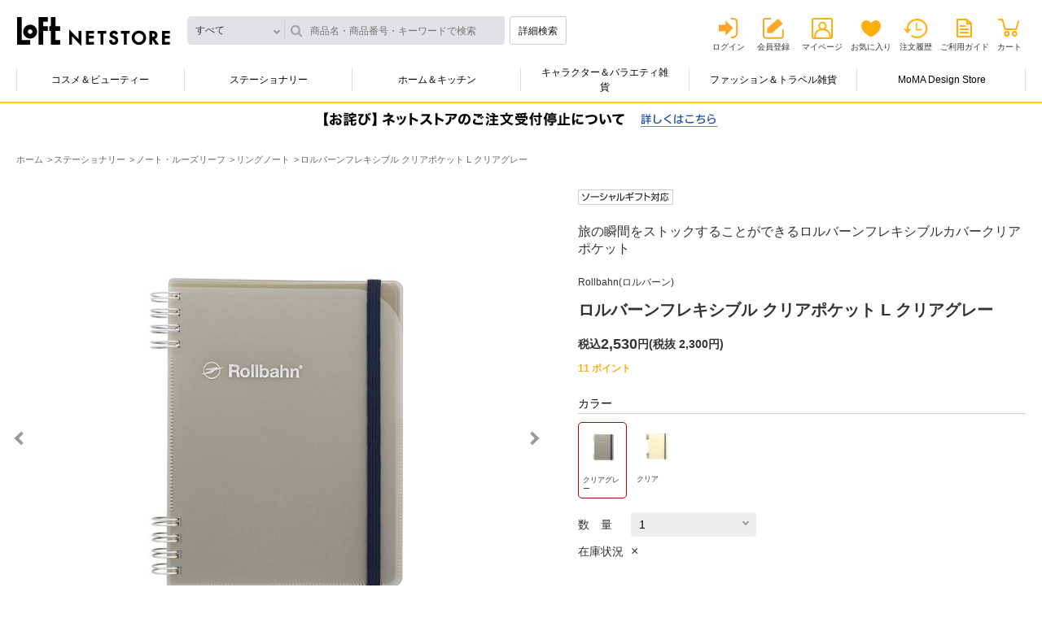

--- FILE ---
content_type: text/html; charset=utf-8
request_url: https://www.loft.co.jp/store/g/g4516085372483/
body_size: 10581
content:
<!DOCTYPE html>
<html data-browse-mode="P" lang="ja" >
<head>
<meta charset="UTF-8">
<meta http-equiv="X-UA-Compatible" content="IE=edge">
<meta name="viewport" content="width=device-width, initial-scale=1.0">
<title>ロルバーンフレキシブル クリアポケット L クリアグレー(クリアグレー): ステーショナリー | ロフトネットストア</title>
<link rel="canonical" href="https://www.loft.co.jp/store/g/g4516085372476/">


<meta name="description" content="ロフトネットストアのロルバーンフレキシブル クリアポケット L クリアグレー(クリアグレー)のページです。LOFTは文房具からコスメ、キャラクター雑貨やインテリアなどを幅広く取り扱う生活雑貨の専門店です。">
<meta name="keywords" content="4516085372483,ロルバーンフレキシブル クリアポケット L クリアグレー,クリアグレー,通販,通信販売,オンラインショップ,買い物,ショッピング">

<meta name="wwwroot" content="" />
<meta name="rooturl" content="https://www.loft.co.jp" />

<link rel="stylesheet" type="text/css" href="https://ajax.googleapis.com/ajax/libs/jqueryui/1.13.0/themes/ui-lightness/jquery-ui.min.css">
<link rel="stylesheet" type="text/css" href="https://maxcdn.bootstrapcdn.com/font-awesome/4.7.0/css/font-awesome.min.css">
<link rel="stylesheet" type="text/css" href="/shop_assets/css/sys/reset.css?t=20251210">
<link rel="stylesheet" type="text/css" href="/shop_assets/css/sys/base.css?t=20251210">
<link rel="stylesheet" type="text/css" href="/shop_assets/css/sys/base_form.css?t=20251210">
<link rel="stylesheet" type="text/css" href="/shop_assets/css/sys/base_misc.css?t=20251210">
<link rel="stylesheet" type="text/css" href="/shop_assets/css/sys/layout.css?t=20251210">
<link rel="stylesheet" type="text/css" href="/shop_assets/css/sys/block_common.css?t=20251210">
<link rel="stylesheet" type="text/css" href="/shop_assets/css/sys/block_customer.css?t=20251210">
<link rel="stylesheet" type="text/css" href="/shop_assets/css/sys/block_goods.css?t=20251210">
<link rel="stylesheet" type="text/css" href="/shop_assets/css/sys/block_order.css?t=20251210">
<link rel="stylesheet" type="text/css" href="/shop_assets/css/sys/block_misc.css?t=20251210">
<link rel="stylesheet" type="text/css" href="/shop_assets/css/sys/block_store.css?t=20251210">
<script src="https://ajax.googleapis.com/ajax/libs/jquery/3.5.1/jquery.min.js"></script>
<script src="https://ajax.googleapis.com/ajax/libs/jqueryui/1.13.0/jquery-ui.min.js"></script>
<script src="/shop_assets/lib/jquery.cookie.js"></script>
<script src="/shop_assets/lib/jquery.balloon.js"></script>
<script src="/shop_assets/lib/goods/jquery.tile.min.js"></script>
<script src="/shop_assets/lib/modernizr-custom.js"></script>

<script src="/shop_assets/lib/jquery.matchHeight-min.js"></script>
<script src="/shop_assets/lib/jquery.nstSlider.min.js"></script>
<script src="/shop_assets/lib/jquery.heightLine.js"></script>
<script src="/shop_assets/lib/slick.min.js"></script>
<script src="/shop_assets/lib/modaal.min.js"></script>

<script src="/shop_assets/js/sys/tmpl.js?t=20251210"></script>
<script src="/shop_assets/js/sys/msg.js?t=20251210"></script>
<script src="/shop_assets/js/sys/sys.js?t=20251210"></script>
<script src="/shop_assets/js/sys/common.js?t=20251210"></script>
<script src="/shop_assets/js/sys/search_suggest.js?t=20251210"></script>
<script src="/shop_assets/js/sys/ui.js?t=20251210"></script>


<link rel="stylesheet" href="/shop_assets/css/usr/common.css?t=20251210">
<link rel="stylesheet" href="/shop_assets/css/sys/block_goods_pc.css?t=20251210">

<script src="/shop_assets/js/usr/main.js?t=20251210"></script>
<script src="/shop_assets/js/usr/main_priceslide.js?t=20251210"></script>


<link rel="stylesheet" href="/shop_assets/css/sys/jquery.nstSlider.min.css?t=20251210">
<link rel="stylesheet" href="/shop_assets/css/sys/slick.css?t=20251210">
<link rel="stylesheet" href="/shop_assets/css/sys/modaal.css?t=20251210">



<script src="/shop_assets/js/sys/category_dropdown.js?t=20251210"></script>
<script src="/shop_assets/js/sys/goods_list.js?t=20251210"></script>
<script src="/shop_assets/js/sys/goods_list_ajax_bookmark.js?t=20251210"></script>
<script src="/shop_assets/js/sys/goods_list_ajax_cart.js?t=20251210"></script>
<script src="/shop_assets/js/sys/goods_ajax_quickview.js?t=20251210"></script>


<script src="/shop_assets/js/sys/goods_ajax_cart.js?t=20251210"></script>
<script src="/shop_assets/js/sys/goods_ajax_bookmark.js?t=20251210"></script>
<script src="/shop_assets/js/sys/itemdetail.js?t=20251210"></script>
<script src="/shop_assets/js/sys/goods_detail.js?t=20251210"></script>



	
		<link rel="stylesheet" type="text/css" href="/shop_assets/css/usr/base.css?t=20251210">
<link rel="stylesheet" type="text/css" href="/shop_assets/css/usr/layout.css?t=20251210">
<link rel="stylesheet" type="text/css" href="/shop_assets/css/usr/block.css?t=20251210">
<link rel="stylesheet" type="text/css" href="/shop_assets/css/usr/user.css?t=20251210">
<link rel="stylesheet" type="text/css" href="/shop_assets/css/usr/adjust.css?t=20251210">
<script src="/shop_assets/js/usr/tmpl.js?t=20251210"></script>
<script src="/shop_assets/js/usr/msg.js?t=20251210"></script>
<script src="/shop_assets/js/usr/user.js?t=20251210"></script>
<script src="/shop_assets/lib/lazysizes.min.js"></script>

<script src="/shop_assets/js/usr/mainnew.js?t=20251210"></script>
<link rel="stylesheet" type="text/css" href="/shop_assets/css/usr/naviplus_suggest.css?t=20251210">
<link rel="stylesheet" type="text/css" href="/shop_assets/css/usr/customer_pc.css?t=20251210">

<script src="//loft-f-s.snva.jp/~loft/?action=template&amp;name=suggest_v3_tags_pc&amp;out=html_append"></script>

<link rel="SHORTCUT ICON" href="/shop_assets/favicon_lf.png">

<!-- Global site tag (gtag.js) - Google Analytics -->
<script async src="https://www.googletagmanager.com/gtag/js?id=G-NCNZC82F74"></script>
<script>
  const tracking_code = "G-NCNZC82F74";
  window.dataLayer = window.dataLayer || [];
  function gtag(){dataLayer.push(arguments);}
  gtag('js', new Date());
  gtag('config', tracking_code, { send_page_view: false });

window.onload = function(){
  var mailDom = document.getElementsByName('uid');
  var pwdDom = document.getElementsByName('pwd');
  var certDom = document.getElementsByName('cert_key');

  var isPageviewsend = false;
  if(!((mailDom.length > 0 && pwdDom.length > 0) || certDom.length > 0)) {
    isPageviewsend = true;
  }

  if(!(location.href.includes('customer/menu.aspx') || location.href.includes('order/dest.aspx') || location.href.includes('order/make_estimate.aspx'))) {
    isPageviewsend = true;
  }
  
  if(isPageviewsend){
    gtag('config', tracking_code);
  }
};
</script>
<meta name="google-site-verification" content="Lrn1IIf4Y7RqbkouXjT5XpvT_8qtocUoCHjMrhicnhM" />
	


	<link rel="stylesheet" type="text/css" href="/shop_assets/css/usr/block_goods_add_pc.css">

<!-- ogp -->

<meta property="og:title" content="ロルバーンフレキシブル クリアポケット L クリアグレー(クリアグレー): ステーショナリー | ロフトネットストア">
<meta property="og:description" content="ロフトネットストアのロルバーンフレキシブル クリアポケット L クリアグレー(クリアグレー)のページです。LOFTは文房具からコスメ、キャラクター雑貨やインテリアなどを幅広く取り扱う生活雑貨の専門店です。">


<meta property="og:url" content="https://www.loft.co.jp/store/g/g4516085372483/">


<meta property="og:image" content="https://www.loft.co.jp/shop_assets/img/goods/L/4516085372483-L.jpg">

<meta property="og:site_name" content="ロフトネットストア">
<meta property="og:type" content="article">
<meta name="twitter:card" content="summary_large_image" />
<meta name="twitter:site" content="@LOFT_NETSTORE" />

<meta name="twitter:title" content="ロルバーンフレキシブル クリアポケット L クリアグレー(クリアグレー): ステーショナリー | ロフトネットストア" />
<meta name="twitter:description" content="ロフトネットストアのロルバーンフレキシブル クリアポケット L クリアグレー(クリアグレー)のページです。LOFTは文房具からコスメ、キャラクター雑貨やインテリアなどを幅広く取り扱う生活雑貨の専門店です。" />


<meta name="twitter:image" content="https://www.loft.co.jp/shop_assets/img/goods/L/4516085372483-L.jpg">





<!-- etm meta -->
<meta property="etm:device" content="desktop" />
<meta property="etm:page_type" content="goods" />
<meta property="etm:cart_item" content="[]" />
<meta property="etm:attr" content="" />
<meta property="etm:goods_detail" content="{&quot;goods&quot;:&quot;4516085372483&quot;,&quot;category&quot;:&quot;st300018&quot;,&quot;name&quot;:&quot;ロルバーンフレキシブル クリアポケット L クリアグレー&quot;,&quot;variation_name1&quot;:&quot;&quot;,&quot;variation_name2&quot;:&quot;クリアグレー&quot;,&quot;item_code&quot;:&quot;&quot;,&quot;backorder_fg&quot;:&quot;0&quot;,&quot;s_dt&quot;:&quot;2023/07/28 10:00:00&quot;,&quot;f_dt&quot;:&quot;2099/12/31 23:59:59&quot;,&quot;release_dt&quot;:&quot;2023/07/28 10:00:00&quot;,&quot;set_fg&quot;:&quot;0&quot;,&quot;stock_status&quot;:&quot;0&quot;,&quot;price&quot;:&quot;2530&quot;,&quot;sale_fg&quot;:&quot;false&quot;,&quot;brand_title&quot;:&quot;Rollbahn(ロルバーン)&quot;,&quot;category_name&quot;:&quot;リングノート&quot;}" />
<meta property="etm:goods_keyword" content="[{&quot;goods&quot;:&quot;4516085372483&quot;,&quot;keyword&quot;:&quot;4516085372476&quot;},{&quot;goods&quot;:&quot;4516085372483&quot;,&quot;keyword&quot;:&quot;4516085372483&quot;},{&quot;goods&quot;:&quot;4516085372483&quot;,&quot;keyword&quot;:&quot;Ｌ&quot;},{&quot;goods&quot;:&quot;4516085372483&quot;,&quot;keyword&quot;:&quot;ROLLBAHN(ロルバーン)&quot;},{&quot;goods&quot;:&quot;4516085372483&quot;,&quot;keyword&quot;:&quot;ROLLBAHNロルバーン&quot;},{&quot;goods&quot;:&quot;4516085372483&quot;,&quot;keyword&quot;:&quot;クリアグレー&quot;},{&quot;goods&quot;:&quot;4516085372483&quot;,&quot;keyword&quot;:&quot;クリアポケット&quot;},{&quot;goods&quot;:&quot;4516085372483&quot;,&quot;keyword&quot;:&quot;ステーショナリー&quot;},{&quot;goods&quot;:&quot;4516085372483&quot;,&quot;keyword&quot;:&quot;デルフォニックス&quot;},{&quot;goods&quot;:&quot;4516085372483&quot;,&quot;keyword&quot;:&quot;ノート・ルーズリーフ&quot;},{&quot;goods&quot;:&quot;4516085372483&quot;,&quot;keyword&quot;:&quot;リングノート&quot;},{&quot;goods&quot;:&quot;4516085372483&quot;,&quot;keyword&quot;:&quot;ロルバーンフレキシブル&quot;}]" />
<meta property="etm:goods_event" content="[{&quot;event&quot;:&quot;stS16009&quot;,&quot;name&quot;:&quot;アクセサリー&quot;,&quot;goods&quot;:&quot;4516085372483&quot;}]" />
<meta property="etm:goods_genre" content="[]" />




<script type="text/javascript" src="//d.rcmd.jp/loft/item/recommend.js" charset="UTF-8"></script>

<!-- Google Tag Manager -->
<script>(function(w,d,s,l,i){w[l]=w[l]||[];w[l].push({'gtm.start':
new Date().getTime(),event:'gtm.js'});var f=d.getElementsByTagName(s)[0],
j=d.createElement(s),dl=l!='dataLayer'?'&l='+l:'';j.async=true;j.src=
'https://www.googletagmanager.com/gtm.js?id='+i+dl;f.parentNode.insertBefore(j,f);
})(window,document,'script','dataLayer','GTM-NH32MST');</script>
<!-- End Google Tag Manager -->

</head>
<body class="page-goods directory-goods"

		

>

<!-- Google Tag Manager (noscript) -->
<noscript><iframe src="https://www.googletagmanager.com/ns.html?id=GTM-NH32MST"
height="0" width="0" style="display:none;visibility:hidden"></iframe></noscript>
<!-- End Google Tag Manager (noscript) -->





	
	
			<div class="close-layer"></div>
<header>
	<div class="headerinr">
		
				<div class="head-container">
	<div class="logosearchbox">
		<div class="logobox">
			<h1>
				<a href="/store/">ロフトネットストア</a>
			</h1>
		</div>
		<!-- logobox -->
		<div class="searchbox">
			<form id="fm_navip_suggest" method="get" action="/store/goods/search.aspx">
				<input type="hidden" name="search" value="x" />
				<script src="/shop_assets/js/sys/header_category.js?t=20251210"></script>
<div class="categoryresult-container div_goods_search_category">
	<input type="hidden" id="hdn_navip_category" class="hdn_category" name="category" value="" />
	<div class="header_only categoryresult close">すべて</div>
	<div class="header_only_list categorylist close"></div>
</div>
				<input type="text" id="inp_navip_suggest" name="keyword" placeholder="商品名・商品番号・キーワードで検索" class="searchbox" value="" autocomplete="off" />
				<button type="submit" id="btn_navip_suggest" class="btnsearch">詳細検索</button>
			</form>
		</div>
		<!-- searchbox -->
	</div>
	<!-- logosearchbox -->
	<div class="userbox">
		<!-- usernamepointsbox -->
		<div class="linkbox">
			<ul class="logout">
				<li class="linklogin"><a href="/store/customer/menu.aspx">ログイン</a></li>
				<li class="memberinfo"><a href="/store/7id_portal/redirect.aspx?type=1">会員登録</a></li>
				<li class="linkmypage"><a href="/store/customer/menu.aspx">マイページ</a></li>
				<li class="linkfavorite"><a href="/store/customer/bookmark.aspx">お気に入り</a></li>
				<li class="linkhistory"><a href="/store/customer/history.aspx">注文履歴</a></li>
				<li class="linkguide"><a href="/store/pages/help.aspx">ご利用ガイド</a></li>
				<li class="linkcart">
					<span class="txtnumber js-cart-count" style="display: none;"></span>
					<a href="/store/cart/cart.aspx">カート</a>
				</li>
			</ul>
		</div>
		<!-- linkbox -->
	</div>
	<!-- userbox -->
</div>
<!-- head-container -->
		
		
			<div class="menu-container">
    <ul class="menulist">
        <li><a href="/store/c/ccb100001/" class="gnavi_ccb100001">コスメ＆ビューティー</a>
            <div class="secondlevel">
                <div class="inr"><a class="linkmain gnavi_all_ccb100001" href="/store/c/ccb100001/">すべてのコスメ＆ビューティーをみる</a>
                    <ul>
                        <li><a href="/store/c/ccb200003/" class="gnavi_ccb200003">コスメ・メイクアップ</a></li>
                        <li><a href="/store/c/ccb200006/" class="gnavi_ccb200006">スキンケア</a></li>
                        <li><a href="/store/c/ccb200004/" class="gnavi_ccb200004">ナチュラルメイク・ナチュラルケア</a></li>
                        <li><a href="/store/c/ccb200001/" class="gnavi_ccb200001">ボディ・ハンドケア・入浴剤</a></li>                        
                        <li><a href="/store/c/ccb200002/" class="gnavi_ccb200002">ヘアケア・スタイリング剤</a></li>
                        <li><a href="/store/c/ccb200007/" class="gnavi_ccb200007">オーラルケア</a></li>
                        <li><a href="/store/c/ccb200008/" class="gnavi_ccb200008">メンズコスメ</a></li>
                        <li><a href="/store/c/ccb200005/" class="gnavi_ccb200005">ネイルケア・ネイルアート</a></li>
                        <li><a href="/store/c/ccb200009/" class="gnavi_ccb200009">香水・フレグランス</a></li>
                        <li><a href="/store/c/chc200007/" class="gnavi_chc200007">アロマテラピー・フレグランス雑貨</a></li>
                        <li><a href="/store/c/chc100001/" class="gnavi_chc100001">美容家電・あったかグッズ・ヘルスケア</a></li>
                        <li><a href="/store/c/chc200001/" class="gnavi_chc200001">マスク・爪切り・耳かき・救急衛生用品</a></li>
                    </ul>
                </div>
            </div>
            <!-- secondlevel -->
        </li>
        <li><a href="/store/c/cst100001/" class="gnavi_cst100001">ステーショナリー</a>
            <div class="secondlevel">
                <div class="inr"><a class="linkmain gnavi_all_cst100001" href="/store/c/cst100001/">すべてのステーショナリーをみる</a>
                    <ul>
                        <li><a href="/store/c/cst200001/" class="gnavi_cst200001">筆記具</a></li>
                        <li><a href="/store/c/cst200009/" class="gnavi_cst200009">ペンケース・筆箱・バッグインバッグ</a></li>
                        <li><a href="/store/c/cst200002/" class="gnavi_cst200002">ノート・ルーズリーフ</a></li>
                        <li><a href="/store/c/cst200003/" class="gnavi_cst200003">付箋(ふせん)・ポストイット</a></li>
                        <li><a href="/store/c/cst200008/" class="gnavi_cst200008">事務用品・ファイル</a></li>
                        <li><a href="/store/c/cst200010/" class="gnavi_cst200010">手帳・スケジュール帳</a></li>
                        <li><a href="/store/c/cst200011/" class="gnavi_cst200011">カレンダー</a></li>
                        <li><a href="/store/c/cst200004/" class="gnavi_cst200004">マスキングテープ・シール・スタンプ</a></li>
                        <li><a href="/store/c/cst200005/" class="gnavi_cst200005">メッセージカード・便箋・封筒</a></li>
                        <li><a href="/store/c/cst200007/" class="gnavi_cst200007">祝儀袋・色紙・ラッピング用品</a></li>
                        <li><a href="/store/c/cst200014/" class="gnavi_cst200014">カタログギフト</a></li>
                        <li><a href="/store/c/cst200006/" class="gnavi_cst200006">アルバム・カメラ関連</a></li>
                        <li><a href="/store/c/cst200013/" class="gnavi_cst200013">画材・コンサート材料</a></li>
                        <li><a href="/store/c/cst200012/" class="gnavi_cst200012">年賀用品</a></li>
                    </ul>
                </div>
            </div>
            <!-- secondlevel -->
        </li>
        <li><a href="/store/c/chk100001/" class="gnavi_chk100001">ホーム＆キッチン</a>
            <div class="secondlevel">
                <div class="inr"><a class="linkmain gnavi_all_chk100001" href="/store/c/chk100001/">すべてのホーム＆キッチンをみる</a>
                    <ul>
                        <li><a href="/store/c/chk200003/" class="gnavi_chk200003">お弁当箱・ランチグッズ</a></li>
                        <li><a href="/store/c/chk200004/" class="gnavi_chk200004">水筒・マグボトル</a></li>
                        <li><a href="/store/c/chk200005/" class="gnavi_chk200005">キッチン用品・調理器具・エコバッグ</a></li>
                        <li><a href="/store/c/chk300032/" class="gnavi_chk300032">コーヒー・ティー用品</a></li>
                        <li><a href="/store/c/chk200016/" class="gnavi_chk200016">食器洗い・シンク周り用品</a></li>
                        <li><a href="/store/c/chk200015/" class="gnavi_chk200015">食品・ドリンク</a></li>
                        <li><a href="/store/c/chk200006/" class="gnavi_chk200006">食器・グラス・テーブル雑貨</a></li>
                        <li><a href="/store/c/chk200007/" class="gnavi_chk200007">サウナグッズ・タオル・バス・トイレ用品</a></li>
                        <li><a href="/store/c/chk200008/" class="gnavi_chk200008">掃除用品・ゴミ箱・除菌消臭用品</a></li>
                        <li><a href="/store/c/chk200009/" class="gnavi_chk200009">ランドリーグッズ・衣類ケア</a></li>
                        <li><a href="/store/c/chk200010/" class="gnavi_chk200010">シューズケア・レザーケア用品</a></li>
                        <li><a href="/store/c/chk200011/" class="gnavi_chk200011">加湿器・生活家電</a></li>
                        <li><a href="/store/c/chk300098/" class="gnavi_chk300098">カイロ・湯たんぽ</a> </li>
                        <li><a href="/store/c/chk200012/" class="gnavi_chk200012">寝具・ファブリックス</a></li>
                        <li><a href="/store/c/chk200014/" class="gnavi_chk200014">フレグランス・生活雑貨</a></li>
                        <li><a href="/store/c/chk200002/" class="gnavi_chk200002">防犯・防災グッズ・非常食</a></li>
                        <li><a href="/store/c/chk300045/" class="gnavi_chk300045">迎春用品</a></li>
                    </ul>
                </div>
            </div>
            <!-- secondlevel -->
        </li>
        <li><a href="/store/c/ccc100001/" class="gnavi_ccc100001">キャラクター＆バラエティ雑貨</a>
            <div class="secondlevel">
                <div class="inr"><a class="linkmain gnavi_all_ccc100001" href="/store/c/ccc100001/">すべてのキャラクター＆バラエティ雑貨をみる</a>
                    <ul>
                        <li><a href="/store/c/ccc200001/" class="gnavi_ccc200001">うさまる</a></li>
                        <li><a href="/store/c/ccc200005/" class="gnavi_ccc200005">タヌキとキツネ</a></li>
                        <li><a href="/store/c/ccc300066/" class="gnavi_ccc300066">mikko illustrations</a></li>
                        <li><a href="/store/c/ccc300049/" class="gnavi_ccc300049">ミッフィー</a></li>
                        <li><a href="/store/c/ccc300047/" class="gnavi_ccc300047">スヌーピー</a></li>
                        <li><a href="/store/c/ccc200013/" class="gnavi_ccc200013">サンリオキャラクターズ</a></li>
                        <li><a href="/store/c/ccc200010/" class="gnavi_ccc200010">その他キャラクター雑貨</a></li>
                        <li><a href="/store/c/cfb200007/" class="gnavi_cfb200007">コレクタブル雑貨</a></li>
                        <li><a href="/store/c/cfb200014/" class="gnavi_cfb200014">パーティーグッズ＆バラエティギフト雑貨</a></li>
                    </ul>
                </div>
            </div>
            <!-- secondlevel -->
        </li>
        <li><a href="/store/c/cfb100001/" class="gnavi_cfb100001">ファッション＆トラベル雑貨</a>
            <div class="secondlevel">
                <div class="inr"><a class="linkmain gnavi_all_cfb100001" href="/store/c/cfb100001/">すべてのファッション＆トラベル雑貨をみる</a>
                    <ul>
                        <li><a href="/store/c/cfb200003/" class="gnavi_cfb200003">雨傘・レイングッズ</a></li>
                        <li><a href="/store/c/cfb200002/" class="gnavi_cfb200002">バッグ・トラベルグッズ</a></li>
                        <li><a href="/store/c/cfb200005/" class="gnavi_cfb200005">腕時計</a></li>
                        <li><a href="/store/c/cfb200006/" class="gnavi_cfb200006">スマホ関連用品・ミュージック用品</a></li>
                    </ul>
                </div>
            </div>
            <!-- secondlevel -->
        </li>
        <li><a href="/store/c/cad200001/" class="gnavi_cad200001">MoMA Design Store</a>
            <div class="secondlevel">
                <div class="inr"><a class="linkmain gnavi_all_cad200001" href="/store/c/cad200001/">すべてのMoMA Design Storeをみる</a>
                    <ul>
                        <li><a href="/store/c/cad300007/" class="gnavi_cad300007">ファッション</a></li>
                        <li><a href="/store/c/cad300001/" class="gnavi_cad300001">キッチン</a></li>
                        <li><a href="/store/c/cad300005/" class="gnavi_cad300005">ホーム</a></li>
                        <li><a href="/store/c/cad300008/" class="gnavi_cad300008">キッズ</a></li>
                        <li><a href="/store/c/cad300002/" class="gnavi_cad300002">テック</a></li>
                    </ul>
                </div>
            </div>
            <!-- secondlevel -->
        </li>
    </ul>
    <!-- menulist -->
    <div class="btnslide"></div>
</div>
<!-- menu-container -->

<script src="/shop_assets/js/usr/obibnr_announcement.js"></script>
<link rel="stylesheet" href="/shop_assets/css/usr/obideliverybnr.css">
		
	</div>
</header>

		<div class="main-container">
			

	<ul class="breadcrumb" itemscope itemtype="https://schema.org/BreadcrumbList">
		<li class="block-topic-path--category-item block-topic-path--item__home" itemscope itemtype="https://schema.org/ListItem" itemprop="itemListElement">
	<a href="https://www.loft.co.jp/store/" itemprop="item">
		<span itemprop="name">ホーム</span>
	</a>
	<meta itemprop="position" content="1" />
</li>

<li class="block-topic-path--category-item" itemscope itemtype="https://schema.org/ListItem" itemprop="itemListElement">
	<a href="https://www.loft.co.jp/store/c/cst100001/" itemprop="item">
		<span itemprop="name">ステーショナリー</span>
	</a>
	<meta itemprop="position" content="2" />
</li>


<li class="block-topic-path--category-item" itemscope itemtype="https://schema.org/ListItem" itemprop="itemListElement">
	<a href="https://www.loft.co.jp/store/c/cst200002/" itemprop="item">
		<span itemprop="name">ノート・ルーズリーフ</span>
	</a>
	<meta itemprop="position" content="3" />
</li>


<li class="block-topic-path--category-item" itemscope itemtype="https://schema.org/ListItem" itemprop="itemListElement">
	<a href="https://www.loft.co.jp/store/c/cst300018/" itemprop="item">
		<span itemprop="name">リングノート</span>
	</a>
	<meta itemprop="position" content="4" />
</li>


<li class="block-topic-path--category-item block-topic-path--item__current" itemscope itemtype="https://schema.org/ListItem" itemprop="itemListElement">
	<a href="https://www.loft.co.jp/store/g/g4516085372483/" itemprop="item">
		<span itemprop="name">ロルバーンフレキシブル クリアポケット L クリアグレー</span>
	</a>
	<meta itemprop="position" content="5" />
</li>


	</ul>



	<div class="pane-left-menu">
		<div class="narrowdown-container">
	<div id="block_of_leftmenu_top" class="block-left-menu-top">


		


</div>

<div id="block_of_leftmenu_middle" class="block-left-menu-middle">


		


</div>
<div id="block_of_leftmenu_bottom" class="block-left-menu-bottom">


		


</div>

</div>
		
	</div>

<div class="itemcontetnt-container">
	
	<div class="pane-goods-header">
	
		<div class="block-goods-detail--promotion-freespace">
			
		</div>
	
	<input type="hidden" value="4516085372476" id="hidden_variation_group">
	<input type="hidden" value="0" id="variation_design_type">
	<input type="hidden" value="4516085372483" id="hidden_goods">
	<input type="hidden" value="ロルバーンフレキシブル クリアポケット L クリアグレー" id="hidden_goods_name">
	<input type="hidden" value="150ecfb444950c3afd44732578605d08837f8f116f75de7626b96f3d42ec8610" id="js_crsirefo_hidden">
</div>
<div class="itemcontetnt-container">
	<div class="itemdetail-container">
		<div class="itemimg-container">
			<span class="icon-modal"></span>
			
				<span class="btn_bookmark icon-favorite" data-is_registed="false" data-goods="4516085372483" data-crsirefo_hidden="150ecfb444950c3afd44732578605d08837f8f116f75de7626b96f3d42ec8610"></span>
			
			<ul class="slider">
				
					<li class="slide-item"><a class="gallery" href="/shop_assets/img/goods/L/4516085372483-L.jpg" data-group="gallery"><span><img src="/shop_assets/img/goods/L/4516085372483-L.jpg" alt="ロルバーンフレキシブル クリアポケット L クリアグレー クリアグレー"></span></a></li>
				
				
				
					<li class="slide-item"><a class="gallery" href="/shop_assets/img/goods/1/4516085372483-1.jpg" data-group="gallery"><span><img src="/shop_assets/img/goods/1/4516085372483-1.jpg" alt="ロルバーンフレキシブル クリアポケット L クリアグレー クリアグレー"></span></a></li>
				
				
				
				
				
				
				
				
				
				
				
				
				
				
				
			</ul>
			<!-- slider -->
			<ul class="thumbnail-list">
				
					<li class="thumbnail-item"><img src="/shop_assets/img/goods/L/4516085372483-L.jpg" alt="ロルバーンフレキシブル クリアポケット L クリアグレー クリアグレー"></li>
				
				
				
					<li class="thumbnail-item"><img src="/shop_assets/img/goods/1/4516085372483-1.jpg" alt="ロルバーンフレキシブル クリアポケット L クリアグレー クリアグレー"></li>
				
				
				
				
				
				
				
				
				
				
				
				
				
				
				
			</ul>
			<!-- thumbnail-list -->
		</div>

		<!-- itemimg-container -->
		<div class="itemtxt-container">
			
				<div class="labelbox">
					<ul>
						
						
						
						
							
						
						
							
						
						
							
						
						
							
						
						
							
						
						
							
						
						
						<li class="label-socialgift"><img src="/shop_assets/img/common_pc/Label-itemdetail-socialgift.png" alt="ソーシャルギフト可"></li>
					</ul>
				</div>
				<!-- labelbox -->
			

			
				<div class="catcharea">
					<p>旅の瞬間をストックすることができるロルバーンフレキシブルカバークリアポケット</p>
				</div>
				<!-- catcharea -->
			

			<div class="itemnamebox">
				<ul>
					<li class="brandname">Rollbahn(ロルバーン)</li>
					<li class="itemname">ロルバーンフレキシブル クリアポケット L クリアグレー</li>
					<h1 class="goodsbox-none">ロルバーンフレキシブル クリアポケット L クリアグレー</h1>
				</ul>
			</div>
			<!-- itemnamebox -->

			

			<div class="pricebox">
    
        <ul>
            
                <li class="normalprice">
                    <dl><dt></dt>
                        <dd>
                            <ul>
                                <li>
                                    <span class="txtzei">税込</span>
                                    <span class="txtprice">2,530</span>
                                    <span class="txtyen">円</span>
                                    
                                        <span class="txtzeinuki">(<span>税抜 2,300円</span>) </span>
                                    
                                </li>
                            </ul>
                        </dd>
                    </dl>
                </li>
            
        
    </ul>
    
</div>
<!-- pricebox -->


			

			

			
				
					<div class="pointbox">
						<p class="txtpoints"><span>11</span> ポイント </p>
					</div>
					<!-- pointbox -->
				
			

			<form name="frm" class="fm_addcart" method="GET" action="/store/cart/cart.aspx">
				<input type="hidden" class="hidden_goods" name="goods" value="4516085372483">
				<input type="hidden" class="crsirefo_hidden" name="crsirefo_hidden" value="150ecfb444950c3afd44732578605d08837f8f116f75de7626b96f3d42ec8610">

				
				
	<div class="selectcolorbox">
		<h2>カラー</h2>
		<ul>
			
				<li class="active">
					<a href="/store/g/g4516085372483/">
						<img src="/shop_assets/img/goods/9/4516085372483-9.jpg" alt="クリアグレー">
						<p>クリアグレー</p>
					</a>
				</li>
			
				<li class="">
					<a href="/store/g/g4516085372476/">
						<img src="/shop_assets/img/goods/9/4516085372476-9.jpg" alt="クリア">
						<p>クリア</p>
					</a>
				</li>
			
		</ul>
	</div>
	<!-- selectcolorbox -->




				<div class="selectquantitybox">
					<dl>
						<dt>数　量</dt>
						<dd>
							<select class="sel_goods_qty" name="qty">
								<option value="">選択してください</option>
								
									<option value="1" selected>1</option>
								
							</select>
						</dd>
					</dl>
				</div>
				<!-- selectquantitybox -->

				
					<div class="stockbox">
						<dl>
							<dt>在庫状況</dt>
							<dd>×</dd>
						</dl>
					</div>
					<!-- stockbox -->
				

				

				

				<div class="footnotebox">
    <ul>
        
        
        
        
            <li class="txtexchange"> 本商品は交換不可となっております。ご了承ください。 </li>
        
        <li class="txtshipping">
<p style="color:#c00;">■ネットストアのご注文の受付を停止しています(在庫切れ表示)</p><br/>
<p style="color:#c00;"><a href="/store/t/t1094/" target="_blank"><span class="txtshipping_delivery_date">※詳しくはこちら</p></span></a>
</li>
        
    </ul>
</div>
<!-- footnotebox -->


				

				<div class="cartlikebox" id="cartlikebox">
	<div class="tooltipbox">
		<div class="div_mustqty tooltip addcart">
			<div class="btn_close btnclose"></div>
			<div class="inr">
				<div class="txtbox">数量を選択してください。</div>
				<div class="btnbox flex-jc-center">
					<ul>
						<li class="btn_close"><a>閉じる</a></li>
					</ul>
				</div>
			</div>
		</div>
		
		<div class="div_progress tooltip addcart">
			<div class="btn_close btnclose"></div>
			<div class="inr">
				<div class="div_modal_text txtbox"></div>
				<div class="div_modal_button btnbox">
					<ul>
						<li class="btn_close"><a>お買い物を続ける</a></li>
						<li><a href="/store/cart/cart.aspx">カートをみる</a></li>
					</ul>
				</div>
			</div>
		</div>
		<!-- tooltip addcart -->
	</div>
	<!-- tooltipbox -->

	<div class="btnbox">
		
			
				<div class="btncart outofstock"><span>在庫切れ</span></div>
			
		
		
			
	<div class="btn_bookmark btnlike" data-is_registed="false" data-goods="4516085372483" data-crsirefo_hidden="150ecfb444950c3afd44732578605d08837f8f116f75de7626b96f3d42ec8610">
		<span>お気に入り</span>
	</div>

			<div id="cancel-modal" data-title="お気に入りの解除" style="display:none;">
    <div class="modal-body">
        <p>お気に入りを解除しますか？</p>
    </div>
    <div class="modal-footer">
        <input type="button" name="btncancel" class="btn btn-secondary" value="キャンセル">
        <a class="btn btn-primary block-goods-favorite-cancel--btn js-animation-bookmark js-modal-close">OK</a>
        <div class="bookmarkmodal-option">
            <a class="btn btn-secondary" href="/store/customer/bookmark_guest.aspx">お気に入り一覧へ</a>
        </div>
    </div>
</div>
		
	</div>
	<!-- btnbox -->
</div>
<!-- cartlikebox -->


				

				

				

				

				

			</form>
		</div>
		<!-- itemtxt-container -->
	</div>
	<!-- itemdetail-container -->

	<div class="recommendmovie-container">
		<div class="recommendbox">
			
		</div>
		<!-- recommendbox -->

		

	</div>
	<!-- recommendmovie-container -->

	
		<div class="itemdescription-container">
			<h2>商品説明</h2>
			<p>
				ページを入れ替えられる、ロルバーンフレキシブルの特徴を活かした新シリーズ。旅の瞬間をストックすることができる「旅するロルバーン」。旅の記憶を保存やメモすることで、その記憶を仕上げることができるロルバーンです。表紙はクリア素材で指紋が付きにくい、さらさらとした手触りで淡いすりガラスのような風合いが魅力。プラスチック素材のため、汚れやキズに強く、耐久性があるのもポイントです。表紙のポケットには旅先で出会った写真やチラシ、切手や絵葉書を収め、旅色に染まる表紙を楽しむことができます。あらかじめセットされているのは、フレキシブルの可能性が広がる新登場のリフィル。方眼ポケットリフィル10枚、2色の無地リフィル10枚（クラフト5枚、ホワイト5枚）、無地ジャバラリフィル1枚がセットされています。中身のリフィル、ポケットは、スリット入りのリング穴で、本体の上下にある各4つのリングから取り外し、付け替えが可能。表紙と裏表紙が切り離された形状のため、背の部分がなく、リングノートと同じように、表紙を360°折り返してコンパクトに使えます。
			</p>
		</div>
		<!-- itemdescription-container -->
	

	 

	
		<div class="itemspec-container">
			<h2>仕様</h2>
			<div class="tablebox">
				
					<dl>
						<dt>商品コード</dt>
						<dd>4516085372483</dd>
					</dl>
				
				
					<dl>
						<dt>メーカー</dt>
						<dd>DELFONICS(デルフォニックス)</dd>
					</dl>
				
				
				
					<dl>
						<dt>素材・原材料</dt>
						<dd>紙、PP</dd>
					</dl>
				
				
					<dl>
						<dt>商品本体サイズ</dt>
						<dd>横155×縦184×厚み20mm</dd>
					</dl>
				
				
				
				
					<dl>
						<dt>その他仕様</dt>
						<dd>○方眼ポケットリフィル（10枚）、無地リフィル（クラフト5枚、ホワイト5枚）、無地ジャバラリフィル（1枚）○ポケットリフィルのみ5mm方眼○リフィル差し替え可能○リフィル最適セット枚数40枚</dd>
					</dl>
				
				
				
				
				
				
				
			</div>
			<!-- tablebox -->
		</div>
		<!-- itemspec-container -->
	

	

	

	    <div class="vsm-tile-goods">
        <div class="ecbn-selection-widget" data-type="goods-tile" data-selection="loft_bungu_goods" data-goods-hidden-id="hidden_goods" data-userid="e2080f06-3b1f-48ca-888b-050c702a766e" style="display:none;"></div>
        <script type="text/javascript" src="https://www.visumo.jp/MediaManagement/WebApi/ecbn-selection-widget.js" defer></script>
    </div>



<script type="text/javascript">
try{
  _rcmdjp._displayRecommend({
    type: 'pv',
    code: '4516085372483',
    
    template: 'recommend'
  });
} catch(err) {}
</script>


	

	

	

	<div class="review-container" id="review-container">
		<h2 style="text-align: left;"> みんなのレビュー </h2>

	<div class="headbox">
		<div class="totalsatisfactionbox">
			<p class="txtnoreview">まだレビューがありません</p>

		</div>
		<!-- totalsatisfactionbox -->
		
	
		<a class="btnpostreview" href="https://www.loft.co.jp/store/userreview/write.aspx?goods=4516085372483">商品レビューを投稿する</a>
	


	</div>
	<!-- headbox -->





<input type="hidden" id="js_review_count" value="0" />
<input type="hidden" id="js_shop_root" value="https://www.loft.co.jp/store" />
<input type="hidden" id="js_goods" value="4516085372483" />
<input type="hidden" id="js_path_img" value="/shop_assets/img" />
<input type="hidden" id="js_maxpage" value="0/10" />
<input type="hidden" id="js_page" value="" />
<form method="post" id="moderate_form" action="https://www.loft.co.jp/store/userreview/moderate.aspx">
	<input type="hidden" name="goods" value="4516085372483" />
	<input type="hidden" name="titleid" value="" />
	<input type="hidden" name="msglayid" value="" />
	<input type="hidden" name="layid" value="" />
	<input type="hidden" name="user_review" value="" />
	<input type="hidden" name="moderate_value" value="" />
	<input type="hidden" name="upage" value="" />
	<input name="crsirefo_hidden" type="hidden" value="1a775f7eab0cbd6b4760663b4b9181f22c0c35f08769337c0c9a0eefdc1f5f74">
</form>
<noscript><span class="noscript">Javascriptを有効にしてください。</span></noscript>
<script src="/shop_assets/js/sys/userreview_view.js?t=20251210"></script>

		<div class="snsbox">
			<p> シェアする </p>
			<ul>
				<li class="icon-fb"><a href="//www.facebook.com/share.php?u=https://www.loft.co.jp/store/g/g4516085372483/" onclick="window.open(this.href, 'FBwindow', 'width=650, height=450, menubar=no, toolbar=no, scrollbars=yes'); return false;"></a></li>
				<li class="icon-tw"><a href="//twitter.com/share?url=https://www.loft.co.jp/store/g/g4516085372483/" onclick="window.open(this.href, 'TWwindow', 'width=650, height=450, menubar=no, toolbar=no, scrollbars=yes'); return false;"></a></li>
			</ul>
		</div>
		<!-- snsbox -->
	</div>
	<!-- review-container -->

	<div id="block_of_itemhistory" class="history-container"></div>
	<!-- history-container -->

</div>
<!-- itemcontetnt-container -->


<script type="text/javascript">
try{
  _rcmdjp._setItemData({
    code: '4516085372483',
    url: 'https://www.loft.co.jp/store/g/g4516085372483/',
    name: jQuery('#hidden_goods_name').val(),
    image: 'https://www.loft.co.jp/shop_assets/img/goods/S/4516085372483-S.jpg',
    price: '2530' ,
    brand: 'Rollbahn(ロルバーン)',
    comment: '',
    
    release_date: '2023/07/28 10:00:00',
    display_start: '2023/07/28 10:00:00',
    display_end: '2099/12/31 23:59:59',
    stock: '0'
  });
} catch(err) {}
</script>






	<script type="application/ld+json">
{
   "@context":"http:\/\/schema.org\/",
   "@type":"Product",
   "name":"ロルバーンフレキシブル クリアポケット L クリアグレー",
   "image":"https:\u002f\u002fwww.loft.co.jp\u002fshop_assets\u002fimg\u002fgoods\u002fS\u002f4516085372483-S.jpg",
   "description":"旅の瞬間をストックすることができるロルバーンフレキシブルカバークリアポケット",
   "color":"クリアグレー",
   "mpn":"4516085372483",
   "releaseDate":"2023/07/28 10:00:00",
   "offers":{
      "@type":"Offer",
      "price":2530,
      "priceCurrency":"JPY",
      "availability":"http:\/\/schema.org\/OutOfStock"
   },
   "isSimilarTo":{
      "@type":"Product",
      "name":"ロルバーンフレキシブル クリアポケット L クリア",
      "image":"https:\u002f\u002fwww.loft.co.jp\u002fshop_assets\u002fimg\u002fgoods\u002fS\u002f4516085372476-S.jpg",
      "mpn":"4516085372476",
      "url":"https:\u002f\u002fwww.loft.co.jp\u002fstore\u002fg\u002fg4516085372476\u002f"
   }
}
</script>
	
</div>
<div class="pane-right-menu">
	<section  id="block_of_itemhistory" class="browsing-container history-container" data-currentgoods="4516085372483">
    
</section>
<script type="text/javascript">
jQuery(function($){

	let goods = $("#block_of_itemhistory").data("currentgoods")

	$.ajax({
		type: "GET",
		url: ecblib.sys.wwwroot + "/store/goods/ajaxitemhistory.aspx",
		data: {
			mode: 'html',
			goods: goods,
		},
		cache: false,
	})
	// ----------------------------------------
	//  done
	// ----------------------------------------
	.done( function( result ){

		let $result = $( '<div>' + result + '</div>' );
		let $target = $("#block_of_itemhistory");

		if( 0 < $('.itemlist', $result ).length ){
			$target.html( result );
			if( null != ecblib.goods_list ){
				ecblib.goods_list.init_slider( $target );
				ecblib.goods_list.init_slider_large( $target );
				ecblib.goods_list.init_img_loadedevent( $target );
				ecblib.goods_list.init_itemHeight( $target );
			}
		}else{
			$target.hide();
		}
		
		// bookmark init
		ecblib.goods_list_ajax_bookmark.init( $target );
	})
	// ----------------------------------------
	//  fail
	// ----------------------------------------
	.fail( function( jqXHR , textStatus ){
	})
	// ----------------------------------------
	//  always
	// ----------------------------------------
	.always( function( data, textStatus, jqXHR ){
	});

});
</script>



</div>
<div class="footbreadcrumbbox">
	
</div>




		</div>


<!-- main-container -->
<footer>
	<div class="footertop">
		<div class="footerinr">
			<div class="companylink">
				<ul>
					<li>株式会社ロフト 東京都公安委員会 第303319700768号</li>
					<li><a href="https://www.loft.co.jp/" target="_blank">販売会社情報</a></li>
					<li><a href="https://www.loft.co.jp/shop_assets/pdf/2508_netstore_info.pdf" target="_blank">特定商取引法に基づく表示</a></li>
				</ul>
			</div>
			<!-- companylink -->
		</div>
	</div>
	<!-- footertop -->
	<div class="footerbottom">
		<div class="footerinr">
			<div class="sitelink">
				<ul>
					<li><a href="/store/pages/help00.aspx">ヘルプ・お問い合わせ</a></li>
					<li><a href="/store/pages/help.aspx">ご利用ガイド</a></li>
					<li><a href="/store/pages/security.aspx">情報セキュリティについて</a></li>
					<li><a href="https://account.7id.omni7.jp/policy/info" target="_blank">利用規約</a></li>
					<li><a href="https://www.loft.co.jp/privacy/" target="_blank">個人情報の取り扱い</a></li>
					<li><a href="/store/pages/sitemap.aspx">サイトマップ</a></li>
				</ul>
			</div>
			<!-- sitelink -->
			<div class="txtcopyright">
				<p>Copyright &copy; THE LOFT Co.,Ltd. All Rights Reserved</p>
			</div>
		</div>
	</div>
	<!-- footerbottom -->
</footer>

<div class="colorlist-layer"></div>
		

<script type="text/javascript">
  (function () {
    var tagjs = document.createElement("script");
    var s = document.getElementsByTagName("script")[0];
    tagjs.async = true;
    tagjs.src = "//s.yjtag.jp/tag.js#site=U8wTbfC";
    s.parentNode.insertBefore(tagjs, s);
  }());
</script>
<noscript>
  <iframe src="//b.yjtag.jp/iframe?c=U8wTbfC" width="1" height="1" frameborder="0" scrolling="no" marginheight="0" marginwidth="0"></iframe>
</noscript><!--
BOタグ管理：GOODS_DETAIL / 商品詳細
-->
</body>
</html>


--- FILE ---
content_type: text/html; charset=utf-8
request_url: https://www.loft.co.jp/store/goods/ajaxitemhistory.aspx?mode=html&_=1768883021567
body_size: 533
content:
<h2 class="ttlbb history">閲覧履歴</h2>
<ul class="itemlist slider style-h">
		<li>
	<div class="imgarea">
		<div class="imgbox">
			<span class="btn_list_bookmark icon-favorite" data-goods="4516085372483" data-crsirefo="150ecfb444950c3afd44732578605d08837f8f116f75de7626b96f3d42ec8610"></span>

			
				<a href="/store/g/g4516085372483/" title="ロルバーンフレキシブル クリアポケット L クリアグレー">
					<img alt="ロルバーンフレキシブル クリアポケット L クリアグレー" data-src="/shop_assets/img/goods/S/4516085372483-S.jpg" class="lazyload" />
				</a>
			
		</div>
	</div>
	<!-- imgarea -->

	<div class="detailbox">

		<div class="labelbox">
	
		<ul>
			
			
			
			
				
			
			
				
			
			
				
			
			
				
			
			
				
			
			
				
			
			
			<li class="label-wrapping"><img src="/shop_assets/img/common_pc/Label-itemdetail-wrapping.png" alt="ラッピング可"></li>
			
		</ul>
	
</div>
<!-- labelbox -->


		<div class="txtbox">
			<ul>
				<li class="brandname">
					Rollbahn(ロルバーン)
				</li>
				<li class="itemname">
					
						<a href="/store/g/g4516085372483/" title="ロルバーンフレキシブル クリアポケット L クリアグレー" data-category="リングノート(st300018)" data-brand="" class="js-enhanced-ecommerce-goods-name">ロルバーンフレキシブル クリアポケット L クリアグレー</a>
					
				</li>
			</ul>
		</div>
		<!-- txtbox -->

		<div class="pricebox">
	<ul>
		<li class="sellingprice ">
			<span class="txtzei">税込</span>
			<span class="txtprice">2,530</span>
			<span class="txtyen">円</span>
			
		</li>
		
	</ul>
</div>
<!-- pricebox -->


	</div>
	<!-- detailbox -->
</li>

	</ul>
<div id="itemHistoryDetail"></div>
<div id="historyCaution"></div>
<input type="hidden" id="js_leave_History" value="0" />
<script src="/shop_assets/js/sys/goods_history.js?t=20251210"></script>


--- FILE ---
content_type: text/javascript; charset=utf-8
request_url: https://d.rcmd.jp/loft/item/i/default/4516085372483.js?1768883022964
body_size: -40
content:
_rcmdjp._itemRecommendCallback("4516085372483","default",[]);

--- FILE ---
content_type: text/javascript; charset=UTF-8
request_url: https://loft-f-s.snva.jp/~loft/?action=template&name=suggest_v3_tags_pc&out=html_append
body_size: 4915
content:
(function(html){var s=document.createElement("script");if(s.async!==true){extractLegacy(html);return}if(document.readyState==="loading"){document.addEventListener("DOMContentLoaded",function(){append(html)})}else{append(html)}function extractLegacy(html){var div=document.createElement("div");div.innerHTML=html;var len=div.childNodes.length;for(var i=0;i<len;i++){var elem=div.childNodes[i];if(elem.nodeType===Node.ELEMENT_NODE){if(elem.nodeName!=="SCRIPT"){document.write(elem.outerHTML)}else if(elem.src){document.write(elem.outerHTML)}else{var fname="inlinecallback"+i;window[fname]=Function(elem.innerHTML);document.write('<script src="data:text/javascript,'+fname+'()"><\/script>')}}}}function append(html){var div=document.createElement("div");div.style.display="none";div.innerHTML=html;var s;var scripts=document.createDocumentFragment();while(s=div.querySelector("script")){var s2=document.createElement("script");s2.async=false;if(s.src){s2.src=s.src}else{var blob=new Blob([s.innerHTML]);var url=URL.createObjectURL(blob);s2.onload=s2.onerror=function(){URL.revokeObjectURL(url)};s2.src=url}if(s.charset){s2.charset=s.charset}if(s.type){s2.type=s.type}div.removeChild(s);scripts.appendChild(s2)}div.appendChild(scripts);appendBody(div)}function appendBody(element){if(document.body){document.body.appendChild(element)}else{setTimeout(function(){appendBody(element)},0)}}})("<script type=\"text/javascript\" src=\"//loft-f-s.snva.jp/js/search/v1.0.0/suggest.js\" charset=\"utf-8\"></script>\n<script type=\"text/javascript\" src=\"//loft-f-s.snva.jp/js/search/v1.0.0/search.js\" charset=\"utf-8\"></script>\n<script type=\"text/javascript\" src=\"//loft-f-s.snva.jp/js/search/v1.0.0/beacon.js\" charset=\"utf-8\"></script>\n\n<script>\n\tjQuery(function($){\n\n\t\tlet is_form_exists = false;\n\t\tlet is_input_exists = false;\n\t\tlet is_submit_exists = false;\n\n\t\ttry {\n\t\t\t/* === === === PC用のサジェストタグ === === === */\n\t\t\tis_form_exists = ( 0 < $('#fm_navip_suggest').length ) ? true: false;\n\t\t\tis_input_exists = ( 0 < $('#inp_navip_suggest').length ) ? true: false;\n\t\t\tis_submit_exists = ( 0 < $('#btn_navip_suggest').length ) ? true: false;\n\t\t\tif ( is_form_exists && is_input_exists && is_submit_exists ) {\n\t\t\t\tNpSuggestV3.main({\n\t\t\t\t\tserver: \"loft-f-s.snva.jp\", // アクセス先サーバー名\n\t\t\t\t\taid: \"loft\", // アカウント名\n\t\t\t\t\tminWidth: 768, // タグが適用される画面幅の最小値(排他)。-1は制限なし\n\t\t\t\t\tmaxWidth: -1, // タグが適用される画面幅の最大値(包含)。-1は制限なし\n\t\t\t\t\tsuggestContainerClass: \"bl_npSuggestContainer\", // サジェスト描画領域のクラス\n\t\t\t\t\tformSelector: \"#fm_navip_suggest\", // 検索ボックスのform要素のセレクタ\n\t\t\t\t\tsearchboxSelector: \"#inp_navip_suggest\", // 検索ボックス(input要素)のセレクタ\n\t\t\t\t\tsubmitSelector: \"#btn_navip_suggest\", // サブミットボタン(input要素)のセレクタ\n\t\t\t\t\tcategorySelector: \"#hdn_navip_category\", // カテゴリ選択セレクトボックス(select要素)のセレクタ\n\t\t\t\t\tcategoryParam: \"s18\", // カテゴリで絞り込みを行うパラメータ\n\t\t\t\t\tcolumnParamMap: {\"title\": \"keyword\"}, // カラムのキーワード検索するときのパラメータを定義\n\t\t\t\t\tcalcPositionAuto: true, // サジェストの表示位置を自動計算する\n\t\t\t\t\tsendKeywordlogger: true, // サジェストのみ利用する場合に true にする\n\t\t\t\t\tsubmitMobileMode: false, // true なら2回キーワードをクリックしたときにsubmitされる\n\t\t\t\t\tcustomSubmitQuery: function(event, config, column, param, keyword, query) {\n\t\t\t\t\t\tdelete query[\"k_uid\"];\n\t\t\t\t\t\treturn query;\n\t\t\t\t\t},\n\t\t\t\t\tsearchboxComponent: [ // 検索ボックス入力時に発火する実行を定義\n\t\t\t\t\t\tnew NpSuggestV3.searchboxComponents.RankingComponent({ \"limit\": 3, \"type\": \"hot\" }),\n\t\t\t\t\t\tnew NpSuggestV3.searchboxComponents.SuggestComponent({ \"limit\": 3, \"template\": \"suggest_v3_keyword\" }),\n\t\t\t\t\t\t// new NpSuggestV3.searchboxComponents.SearchComponent({ \"additional\": {\"fmt\": \"suggest_v3_item_media\", \"limit\": \"30\"}}), // サジェストベースのインクリメンタルサーチ\n\t\t\t\t\t],\n\t\t\t\t\tsearchboxComponentIfEmpty: [ // 検索ボックスが空の場合に実行する処理を定義\n\t\t\t\t\t\tnew NpSuggestV3.searchboxComponents.RankingComponent({ \"limit\": 5, \"type\": \"hot\" }),\n\t\t\t\t\t\tnew NpSuggestV3.searchboxComponents.HistoryComponent({ \"limit\": 5 }),\n\t\t\t\t\t],\n\t\t\t\t\tevents: [ // SearchboxComponent で生成されたエリアに設定する EventComponent を定義\n\t\t\t\t\t\t{\n\t\t\t\t\t\t\ttype: \"mouseenter\", // イベント名\n\t\t\t\t\t\t\tselectors: [\".bl_npSuggestKeywordList_item\", \".bl_npSuggestRankingList_item\", \".bl_npSuggestHistoryList_item\"], // イベントを設定するセレクタ\n\t\t\t\t\t\t\texecInstantly: true, // SearchboxComponent描画時、イベントが発生しなくても初回だけ実行する場合は true\n\t\t\t\t\t\t\tresetOtherArea: true, // 描画時に他の EventComponent で描画された要素をリセットする場合は true\n\t\t\t\t\t\t\teventComponent: [ // イベントが発生したときに発火する処理を定義\n\t\t\t\t\t\t\t\tnew NpSuggestV3.eventComponents.ItemListComponent({ \"additional\": { \"fmt\": \"suggest_v3_item_media\" } }),\n\t\t\t\t\t\t\t],\n\t\t\t\t\t\t}\n\t\t\t\t\t],\n\t\t\t\t});\n\t\t\t}\n\t\t} catch (e) {\n\t\t\tconsole.error(e);\n\t\t}\n\t});\n\n\t(function Beacon() {\n\t\tNpBeacon.pvBeacon(\n\t\t\t{\n\t\t\t\t\"server\": \"loft-f-s.snva.jp\", // アクセス先サーバ(必須)\n\t\t\t\t\"aid\": \"loft\", // アカウントID(必須)\n\t\t\t\t\"parameters\": {\n\t\t\t\t\t\"k_uid\": NpBeacon.util.ParameterUtil.getUid(),\n\t\t\t\t\t\"itemid\": NpBeacon.util.ParameterUtil.searchAttributeAll(\"[data-np-itemid]\", \"data-np-itemid\"),\n\t\t\t\t\t\"qid\": NpBeacon.util.ParameterUtil.searchAttribute(\"[data-np-queryid]\", \"data-np-queryid\"),\n\t\t\t\t\t\"querystring\": NpBeacon.util.ParameterUtil.searchAttribute(\"[data-np-querystring]\", \"data-np-querystring\"),\n\t\t\t\t\t\"page_url\": NpBeacon.util.ParameterUtil.getUrl(),\n\t\t\t\t\t\"date\": NpBeacon.util.ParameterUtil.getDate()\n\t\t\t\t}\n\t\t\t}\n\t\t);\n\n\t\tNpBeacon.clickBeacon(\n\t\t\t{\n\t\t\t\t\"server\": \"loft-f-s.snva.jp\", // アクセス先サーバ(必須)\n\t\t\t\t\"aid\": \"loft\", // アカウントID(必須)\n\t\t\t\t\"selector\": [\"[data-np-beacon]\"],\n\t\t\t\t\"parameters\": {\n\t\t\t\t\t\"k_uid\": NpBeacon.util.ParameterUtil.getUid(),\n\t\t\t\t\t\"itemid\": NpBeacon.util.ParameterUtil.searchParentAttribute(\"data-np-itemid\"),\n\t\t\t\t\t\"item_index\": NpBeacon.util.ParameterUtil.searchParentAttribute(\"data-np-index\"),\n\t\t\t\t\t\"item_group_index\": NpBeacon.util.ParameterUtil.searchParentAttribute(\"data-np-groupindex\"),\n\t\t\t\t\t\"qid\": NpBeacon.util.ParameterUtil.searchAttribute(\"[data-np-queryid]\", \"data-np-queryid\"),\n\t\t\t\t\t\"querystring\": NpBeacon.util.ParameterUtil.searchAttribute(\"[data-np-querystring]\", \"data-np-querystring\"),\n\t\t\t\t\t\"page_url\": NpBeacon.util.ParameterUtil.getUrl(),\n\t\t\t\t\t\"date\": NpBeacon.util.ParameterUtil.getDate()\n\t\t\t\t}\n\t\t\t}\n\t\t);\n\t}());\n</script>\n\n<style>\n/**\n * PC用のCSS\n */\n\n/* === === === リセットスタイル === === === */\n.bl_npSuggestContainer {\n\tbox-sizing: border-box;\n\tfont-size: 14px;\n\tcolor: #545454;\n\tline-height: 1;\n}\n\n.bl_npSuggestContainer * {\n\tword-break: break-all;\n\t/* 文字の改行に関する禁則処理を解除してどこでも開業できるようにする */\n\tword-wrap: break-word;\n\t/* 必要に応じて単語の途中で改行 */\n\t-ms-overflow-style: none;\n\t/* IE でスクロールバーを表示しない */\n\tmargin: 0;\n\tpadding: 0;\n\tborder: 0;\n\toutline: 0;\n\tbox-sizing: border-box;\n\tfont-family: sans-serif;\n\tvertical-align: baseline;\n\tbackground: transparent;\n}\n\n.bl_npSuggestContainer *::-webkit-scrollbar {\n\twidth: 0;\n\theight: 0;\n}\n\n.bl_npSuggestContainer a {\n\tcolor: #545454;\n\ttext-decoration: none;\n}\n\n\n/* === === === モジュール === === === */\n\n/* --- --- --- コンテナ --- --- --- */\n.bl_npSuggestContainer {\n\tposition: absolute;\n\tz-index: 1000;\n\tdisplay: flex;\n\tflex-direction: row;\n\t/* 商品詳細を下にしたい場合は column, 左にしたい場合は row-reverse */\n\talign-items: flex-start;\n\twidth: 600px;\n\tmargin-top: 1px;\n}\n\n.bl_npSuggestContainer .bl_npSuggestContainer_searchboxComponent {\n\twidth: 50%;\n\tmargin: 0 1px;\n\tbackground-color: #fff;\n}\n\n.bl_npSuggestContainer .bl_npSuggestContainer_eventComponent {\n\twidth: 50%;\n\tbackground-color: #fff;\n}\n\n/* --- --- --- サジェスト --- ---- --- */\n.bl_npSuggestContainer .bl_npSuggestKeywordList {\n\tborder: 1px solid #d4d9dc;\n}\n\n.bl_npSuggestContainer .bl_npSuggestKeywordList_header {\n\tfont-size: 0.75em;\n\tpadding: .5em;\n\tbackground-color: #d4d9dc;\n\tfont-weight: bold;\n}\n\n.bl_npSuggestContainer .bl_npSuggestKeywordList_header::after {\n\tcontent: 'サジェスト';\n}\n\n.bl_npSuggestContainer .bl_npSuggestKeywordList_body {\n\t/* height: calc(2em * 2); */\n\tpadding: 0 .3em;\n\toverflow-y: auto;\n}\n\n.bl_npSuggestContainer .bl_npSuggestKeywordList_item {\n\tdisplay: flex;\n\talign-items: stretch;\n\tjustify-content: space-between;\n\tborder-bottom: 1px solid #d4d9dc;\n\tcursor: pointer;\n}\n\n.bl_npSuggestContainer .bl_npSuggestKeywordList_item:last-child {\n\tborder-bottom: 0;\n}\n\n.bl_npSuggestContainer .bl_npSuggestKeywordList_item:focus,\n.bl_npSuggestContainer .bl_npSuggestKeywordList_item:hover {\n\tbackground-color: #f5f5f5;\n}\n\n.bl_npSuggestContainer .bl_npSuggestKeywordList_item>* {\n\tmargin-right: .5em;\n}\n\n.bl_npSuggestContainer .bl_npSuggestKeywordList_item>*:first-child {\n\tmargin-left: .5em;\n}\n\n.bl_npSuggestContainer .bl_npSuggestKeywordList_label {\n\tdisplay: flex;\n\talign-items: center;\n\tflex-grow: 0;\n\tflex-shrink: 0;\n\tpadding: .75em 0;\n}\n\n.bl_npSuggestContainer .bl_npSuggestKeywordList_keyword {\n\tdisplay: flex;\n\talign-items: center;\n\tflex-grow: 1;\n\twhite-space: nowrap;\n\toverflow-x: auto;\n\tpadding: .75em 0;\n}\n\n/* --- --- --- サーチコンポーネント --- ---- --- */\n.bl_npSuggestContainer .bl_npSuggestSearchKeywordList {\n\tborder: 1px solid #d4d9dc;\n}\n\n.bl_npSuggestContainer .bl_npSuggestSearchKeywordList_header {\n\tfont-size: 0.75em;\n\tpadding: .5em;\n\tbackground-color: #d4d9dc;\n\tfont-weight: bold;\n}\n\n.bl_npSuggestContainer .bl_npSuggestSearchKeywordList_header::after {\n\tcontent: 'キーワード';\n}\n\n.bl_npSuggestContainer .bl_npSuggestSearchKeywordList_body {\n\t/* height: calc(2em * 2); */\n\tpadding: 0 .3em;\n\toverflow-y: auto;\n}\n\n.bl_npSuggestContainer .bl_npSuggestSearchKeywordList_item {\n\tdisplay: flex;\n\talign-items: stretch;\n\tjustify-content: space-between;\n\tborder-bottom: 1px solid #d4d9dc;\n\tcursor: pointer;\n}\n\n.bl_npSuggestContainer .bl_npSuggestSearchKeywordList_item:last-child {\n\tborder-bottom: 0;\n}\n\n.bl_npSuggestContainer .bl_npSuggestSearchKeywordList_item:focus,\n.bl_npSuggestContainer .bl_npSuggestSearchKeywordList_item:hover {\n\tbackground-color: #f5f5f5;\n}\n\n.bl_npSuggestContainer .bl_npSuggestSearchKeywordList_item>* {\n\tmargin-right: .5em;\n}\n\n.bl_npSuggestContainer .bl_npSuggestSearchKeywordList_item>*:first-child {\n\tmargin-left: .5em;\n}\n\n.bl_npSuggestContainer .bl_npSuggestSearchKeywordList_label {\n\tdisplay: flex;\n\talign-items: center;\n\tflex-grow: 0;\n\tflex-shrink: 0;\n\tpadding: .75em 0;\n}\n\n.bl_npSuggestContainer .bl_npSuggestSearchKeywordList_keyword {\n\tdisplay: flex;\n\talign-items: center;\n\tflex-grow: 1;\n\twhite-space: nowrap;\n\toverflow-x: auto;\n\tpadding: .75em 0;\n}\n\n/* --- --- --- 検索履歴 --- ---- --- */\n.bl_npSuggestContainer .bl_npSuggestHistoryList {\n\tborder: 1px solid #d4d9dc;\n}\n\n.bl_npSuggestContainer .bl_npSuggestHistoryList_header {\n\tfont-size: 0.75em;\n\tpadding: .5em;\n\tbackground-color: #d4d9dc;\n\tfont-weight: bold;\n}\n\n.bl_npSuggestContainer .bl_npSuggestHistoryList_header::after {\n\tcontent: '検索履歴'\n}\n\n.bl_npSuggestContainer .bl_npSuggestHistoryList_body {\n\t/* height: calc(2em * 2); */\n\tpadding: 0 .3em;\n\toverflow-y: auto;\n}\n\n.bl_npSuggestContainer .bl_npSuggestHistoryList_item {\n\tdisplay: flex;\n\talign-items: stretch;\n\tjustify-content: space-between;\n\tborder-bottom: 1px solid #d4d9dc;\n\tcursor: pointer;\n}\n\n.bl_npSuggestContainer .bl_npSuggestHistoryList_item:last-child {\n\tborder-bottom: 0;\n}\n\n.bl_npSuggestContainer .bl_npSuggestHistoryList_item:focus,\n.bl_npSuggestContainer .bl_npSuggestHistoryList_item:hover {\n\tbackground-color: #f5f5f5;\n}\n\n.bl_npSuggestContainer .bl_npSuggestHistoryList_item>* {\n\tmargin-right: .5em;\n}\n\n.bl_npSuggestContainer .bl_npSuggestHistoryList_item>*:first-child {\n\tmargin-left: .5em;\n}\n\n.bl_npSuggestContainer .bl_npSuggestHistoryList_label {\n\tdisplay: flex;\n\talign-items: center;\n\tflex-grow: 0;\n\tflex-shrink: 0;\n\tpadding: .75em 0;\n}\n\n.bl_npSuggestContainer .bl_npSuggestHistoryList_keyword {\n\tdisplay: flex;\n\talign-items: center;\n\tflex-grow: 1;\n\twhite-space: nowrap;\n\toverflow-x: auto;\n\tpadding: .75em 0;\n}\n\n/* --- --- --- ランキング --- --- --- */\n.bl_npSuggestContainer .bl_npSuggestRankingList {\n\tborder: 1px solid #d4d9dc;\n\tcounter-reset: bl_npSuggestRankingList 0;\n\t/* 変数名と初期値を定義 */\n}\n\n.bl_npSuggestContainer .bl_npSuggestRankingList_header {\n\tfont-size: 0.75em;\n\tpadding: .5em;\n\tbackground-color: #d4d9dc;\n\tfont-weight: bold;\n}\n\n.bl_npSuggestContainer .bl_npSuggestRankingList_header::after {\n\tcontent: 'ランキング';\n}\n\n.bl_npSuggestContainer .bl_npSuggestRankingList_body {\n\t/* height: calc(2em * 3); */\n\tpadding: 0 .3em;\n\toverflow-y: auto;\n}\n\n.bl_npSuggestContainer .bl_npSuggestRankingList_item {\n\tdisplay: flex;\n\talign-items: stretch;\n\tjustify-content: space-between;\n\tborder-bottom: 1px solid #d4d9dc;\n\tcursor: pointer;\n\tcounter-increment: bl_npSuggestRankingList;\n\t/* カウンタをインクリメント */\n}\n\n.bl_npSuggestContainer .bl_npSuggestRankingList_item:last-child {\n\tborder-bottom: 0;\n}\n\n.bl_npSuggestContainer .bl_npSuggestRankingList_item>* {\n\tmargin-right: .5em;\n}\n\n.bl_npSuggestContainer .bl_npSuggestRankingList_item>*:first-child {\n\tmargin-left: .5em;\n}\n\n.bl_npSuggestContainer .bl_npSuggestRankingList_item:focus,\n.bl_npSuggestContainer .bl_npSuggestRankingList_item:hover {\n\tbackground-color: #f5f5f5;\n}\n\n.bl_npSuggestContainer .bl_npSuggestRankingList_label {\n\tdisplay: flex;\n\talign-items: center;\n\tflex-grow: 0;\n\tflex-shrink: 0;\n\tpadding: .75em 0;\n}\n\n.bl_npSuggestContainer .bl_npSuggestRankingList_keyword {\n\tdisplay: flex;\n\talign-items: center;\n\tflex-grow: 1;\n\twhite-space: nowrap;\n\toverflow-x: auto;\n\tpadding: .75em 0;\n}\n\n.bl_npSuggestContainer .bl_npSuggestRankingList_icon {\n\tfont-weight: bold;\n\tcolor: #a9a9a9;\n}\n\n.bl_npSuggestContainer .bl_npSuggestRankingList_icon::before {\n\tcontent: counter(bl_npSuggestRankingList) '.';\n}\n\n\n/* --- --- --- サジェスト商品詳細(カード) --- --- --- */\n.bl_npSuggestContainer .bl_npSuggestItemList {\n\tborder: 1px solid #d4d9dc;\n}\n\n.bl_npSuggestContainer .bl_npSuggestItemList_header {\n\tfont-size: 0.75em;\n\tpadding: .5em;\n\tbackground-color: #d4d9dc;\n}\n\n.bl_npSuggestContainer .bl_npSuggestItemList_header>span {\n\tmargin: 0 .3em;\n}\n\n.bl_npSuggestContainer .bl_npSuggestItemList_body {\n\tpadding: .5em 0 .5em .5em;\n}\n\n.bl_npSuggestContainer .bl_npSuggestItemList_body::after {\n\t/* スクロールの端はpaddingが効かないので、padding分の疑似要素を入れる */\n\tcontent: '';\n\tpadding: .25em;\n}\n\n.bl_npSuggestContainer .bl_npSuggestItemList_body {\n\tdisplay: flex;\n\tflex-wrap: nowrap;\n\toverflow-x: auto;\n}\n\n.bl_npSuggestContainer .bl_npSuggestItemList_item {\n\tdisplay: block;\n\tflex: 0 0 7em;\n\tmargin: 0 .5em 0 0;\n\tbox-shadow: 1px 1px 2px 1px #d4d9dc;\n}\n\n.bl_npSuggestContainer .bl_npSuggestItemList_item:last-child {\n\tmargin: 0;\n}\n\n.bl_npSuggestContainer .bl_npSuggestItemList_item:focus,\n.bl_npSuggestContainer .bl_npSuggestItemList_item:hover {\n\tbox-shadow: 2px 2px 3px 2px #d4d9dc;\n}\n\n.bl_npSuggestContainer .bl_npSuggestItemList_body::-webkit-scrollbar {\n\twidth: 0;\n\theight: .3em;\n}\n\n.bl_npSuggestContainer .bl_npSuggestItemList_body::-webkit-scrollbar-track {\n\tborder-radius: .5em;\n\tbox-shadow: inset 0 0 2px #d4d9dc;\n}\n\n.bl_npSuggestContainer .bl_npSuggestItemList_body::-webkit-scrollbar-thumb {\n\tbackground: #666;\n\tborder-radius: .5em;\n\tbox-shadow: none;\n}\n\n/* --- --- --- サジェスト商品詳細(メディア) --- --- --- */\n.bl_npSuggestContainer .bl_npSuggestItemList__media .bl_npSuggestItemList_body {\n\tdisplay: block;\n\tpadding: .5em .5em 0 .5em;\n\toverflow-y: auto;\n\tmax-height: 400px;\n}\n\n.bl_npSuggestContainer .bl_npSuggestItemList__media .bl_npSuggestItemList_item {\n\tdisplay: flex;\n\theight: 6em;\n\tmargin: 0 0 .5em 0;\n}\n\n.bl_npSuggestContainer .bl_npSuggestItemList_item:last-child {\n\tmargin: 0;\n}\n\n.bl_npSuggestContainer .bl_npSuggestItemList__media .bl_npSuggestItemList_body::-webkit-scrollbar {\n\twidth: .3em;\n\theight: 0;\n}\n\n/* --- --- --- メディア --- --- --- */\n.bl_npSuggestContainer .bl_npSuggestMedia {\n\tbackground-color: #fff;\n\tdisplay: flex;\n\theight: 6em;\n}\n\n.bl_npSuggestContainer .bl_npSuggestMedia_imgWrapper {\n\tposition: relative;\n\tflex: 0 1 35%;\n\toverflow-y: hidden;\n}\n\n.bl_npSuggestContainer .bl_npSuggestMedia_imgWrapper>img {\n\tposition: absolute;\n\tmax-width: 100%;\n\tmax-height: 100%;\n\ttop: 50%;\n\tleft: 50%;\n\ttransform: translateY(-50%) translateX(-50%);\n}\n\n.bl_npSuggestContainer .bl_npSuggestMedia_body {\n\tflex: 1;\n\tpadding: .5em;\n}\n\n.bl_npSuggestContainer .bl_npSuggestMedia_ttl {\n\tmax-height: 3em;\n\toverflow-y: auto;\n\tmargin-bottom: 1em;\n}\n\n.bl_npSuggestContainer .bl_npSuggestMedia_price {\n\tfont-size: .8em;\n}\n\n/* --- --- --- カード --- --- --- */\n.bl_npSuggestContainer .bl_npSuggestCard {\n\tdisplay: block;\n\tbackground-color: #fff;\n}\n\n.bl_npSuggestContainer .bl_npSuggestCard_imgWrapper {\n\tposition: relative;\n\tpadding-top: 75%;\n\t/* widthに対しての割合 */\n\toverflow: hidden;\n}\n\n.bl_npSuggestContainer .bl_npSuggestCard_imgWrapper>img {\n\tposition: absolute;\n\tmax-width: 100%;\n\tmax-height: 100%;\n\ttop: 50%;\n\tleft: 50%;\n\ttransform: translateY(-50%) translateX(-50%);\n}\n\n.bl_npSuggestContainer .bl_npSuggestCard_body {\n\tpadding: .5em;\n}\n\n.bl_npSuggestContainer .bl_npSuggestCard_ttl {\n\tfont-size: .8em;\n\tmax-height: 3em;\n\toverflow-y: auto;\n\tmargin-bottom: 1em;\n}\n\n.bl_npSuggestContainer .bl_npSuggestCard_price {\n\tfont-size: .6em;\n}\n</style>\n\n<style>\n/**\n* PC・モバイル共用のCSS\n*/\n\n/* === === === エレメント === === === */\n/* --- --- --- 太字 --- --- --- */\n.el_bold {\n\tdisplay: inline-block;\n\tfont-weight: bold;\n}\n\n/* -- --- --- hitnumラベル --- --- --- */\n.el_npSuggestHitnumLabel {\n\tfont-size: .75em;\n\tcolor: #666;\n}\n\n/* --- --- --- カテゴリラベル --- --- --- */\n.el_npSuggestColumnLabel {\n\tdisplay: inline-block;\n\tpadding: .3em .7em;\n\tbackground-color: #d4d9dc;\n\tborder-radius: .3em;\n\tcolor: #666;\n\tfont-size: .75em;\n}\n\n.el_npSuggestColumnLabel__::after {\n\tcontent: 'キーワード';\n}\n\n.el_npSuggestColumnLabel__ranking::after {\n\tcontent: 'キーワード';\n}\n\n.el_npSuggestColumnLabel__query::after {\n\tcontent: '自動学習';\n}\n\n.el_npSuggestColumnLabel__word::after {\n\tcontent: '抽出キーワード';\n}\n\n.el_npSuggestColumnLabel__title::after {\n\tcontent: '商品名';\n}\n\n.el_npSuggestColumnLabel__path::after {\n\tcontent: 'カテゴリ';\n}\n\n.el_npSuggestColumnLabel__narrow1::after {\n\tcontent: 'narrow1';\n}\n\n.el_npSuggestColumnLabel__narrow2::after {\n\tcontent: 'narrow2';\n}\n\n.el_npSuggestColumnLabel__narrow3::after {\n\tcontent: 'narrow3';\n}\n\n.el_npSuggestColumnLabel__narrow4::after {\n\tcontent: 'narrow4';\n}\n\n.el_npSuggestColumnLabel__narrow5::after {\n\tcontent: 'narrow5';\n}\n\n.el_npSuggestColumnLabel__narrow6::after {\n\tcontent: 'narrow6';\n}\n\n.el_npSuggestColumnLabel__narrow7::after {\n\tcontent: 'narrow7';\n}\n\n.el_npSuggestColumnLabel__narrow8::after {\n\tcontent: 'narrow8';\n}\n\n.el_npSuggestColumnLabel__narrow9::after {\n\tcontent: 'narrow9';\n}\n\n.el_npSuggestColumnLabel__narrow10::after {\n\tcontent: 'narrow10';\n}\n\n.el_npSuggestColumnLabel__keyword1::after {\n\tcontent: 'keyword1';\n}\n\n.el_npSuggestColumnLabel__keyword2::after {\n\tcontent: 'keyword2';\n}\n\n.el_npSuggestColumnLabel__keyword3::after {\n\tcontent: 'keyword3';\n}\n\n.el_npSuggestColumnLabel__keyword4::after {\n\tcontent: 'keyword4';\n}\n\n.el_npSuggestColumnLabel__keyword5::after {\n\tcontent: 'keyword5';\n}\n\n.el_npSuggestColumnLabel__keyword6::after {\n\tcontent: 'keyword6';\n}\n\n.el_npSuggestColumnLabel__keyword7::after {\n\tcontent: 'keyword7';\n}\n\n.el_npSuggestColumnLabel__keyword8::after {\n\tcontent: 'keyword8';\n}\n\n.el_npSuggestColumnLabel__keyword9::after {\n\tcontent: 'keyword9';\n}\n\n.el_npSuggestColumnLabel__keyword10::after {\n\tcontent: 'keyword10';\n}\n\n/* -- --- --- 注釈ラベル --- --- --- */\n.el_npSuggestAnnotationLabel {\n\tdisplay: inline-block;\n\tpadding: 0 .7em;\n\tcolor: #009fcc;\n\tfont-size: .75em;\n}\n\n/* --- --- --- 削除ボタン --- --- --- */\n.el_npSuggestCrossBtn {\n\tposition: relative;\n\tdisplay: inline-block;\n\tpadding: .7em;\n\tborder-radius: .7em;\n\tbackground-color: #d3d6dd;\n\tcolor: #666;\n\tcursor: pointer;\n\ttransition: .25s;\n}\n\n.el_npSuggestCrossBtn::before {\n\tcontent: '';\n\tposition: absolute;\n\ttop: 50%;\n\tleft: 50%;\n\tdisplay: block;\n\twidth: .8em;\n\theight: .1em;\n\tbackground-color: currentColor;\n\ttransform: translate(-50%, -50%) rotate(45deg);\n}\n\n.el_npSuggestCrossBtn::after {\n\tcontent: '';\n\tposition: absolute;\n\ttop: 50%;\n\tleft: 50%;\n\tdisplay: block;\n\twidth: .1em;\n\theight: .8em;\n\tbackground-color: currentColor;\n\ttransform: translate(-50%, -50%) rotate(45deg);\n}\n\n.el_npSuggestCrossBtn:focus,\n.el_npSuggestCrossBtn:hover {\n\tbackground-color: #ff4500;\n\tcolor: #fff;\n}\n\n/* --- --- --- 王冠マーク --- --- --- */\n.el_npSuggestCrownIcon {\n\tdisplay: inline-block;\n\tposition: relative;\n\tpadding: .5em;\n}\n\n.el_npSuggestCrownIcon::before {\n\tcontent: '';\n\tposition: absolute;\n\tleft: 50%;\n\tbottom: 10%;\n\twidth: 0;\n\theight: 0;\n\tborder-top: 0;\n\tborder-right: .5em solid transparent;\n\tborder-bottom: .9em solid #fb0;\n\tborder-left: .5em solid transparent;\n\ttransform: translateX(-50%);\n}\n\n.el_npSuggestCrownIcon::after {\n\tcontent: '';\n\tposition: absolute;\n\tleft: 50%;\n\tbottom: 10%;\n\twidth: 0;\n\theight: 0;\n\tborder-top: .3em solid transparent;\n\tborder-right: .5em solid #fb0;\n\tborder-bottom: .4em solid #f90;\n\tborder-left: .5em solid #fb0;\n\ttransform: translateX(-50%);\n}\n\n/* --- --- --- 王冠マーク(シルバー) --- --- --- */\n.el_npSuggestCrownIcon.el_npSuggestCrownIcon__silver::before {\n\tborder-bottom-color: #ccc;\n}\n\n.el_npSuggestCrownIcon.el_npSuggestCrownIcon__silver::after {\n\tborder-color: #ccc;\n\tborder-top-color: transparent;\n\tborder-bottom-color: #aaa;\n}\n\n/* --- --- --- 王冠マーク(ブロンズ) --- --- --- */\n.el_npSuggestCrownIcon.el_npSuggestCrownIcon__bronze::before {\n\tborder-bottom-color: #d98;\n}\n\n.el_npSuggestCrownIcon.el_npSuggestCrownIcon__bronze::after {\n\tborder-color: #d98;\n\tborder-top-color: transparent;\n\tborder-bottom-color: #c76;\n}\n</style>\n");